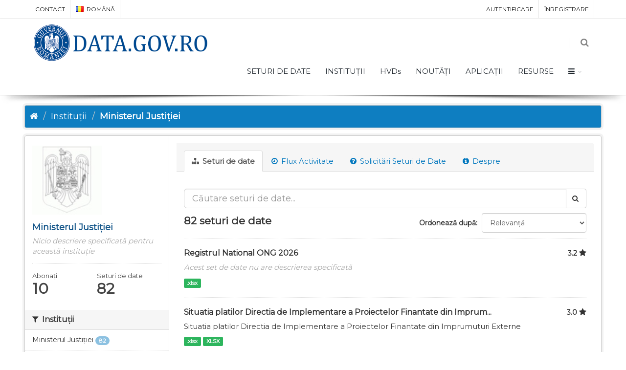

--- FILE ---
content_type: text/html; charset=utf-8
request_url: https://data.gov.ro/ro/organization/mj
body_size: 8555
content:
<!DOCTYPE html>
<!--[if IE 9]> <html lang="ro" class="ie9"> <![endif]-->
<!--[if gt IE 8]><!--> <html lang="ro"> <!--<![endif]-->
  <head>
    <link rel="stylesheet" type="text/css" href="/fanstatic/vendor/:version:2019-07-03T17:11:48/select2/select2.css" />
<link rel="stylesheet" type="text/css" href="/fanstatic/css/:version:2019-07-03T17:11:48/main.min.css" />
<link rel="stylesheet" type="text/css" href="/fanstatic/vendor/:version:2019-07-03T17:11:48/font-awesome/css/font-awesome.min.css" />
<link rel="stylesheet" type="text/css" href="/fanstatic/ckanext-geoview/:version:2020-12-02T00:30:34/css/geo-resource-styles.css" />
<link rel="stylesheet" type="text/css" href="/fanstatic/pages/:version:2020-12-02T00:33:27/:bundle:css/bootstrap.css;css/medium-editor.css" />
<link rel="stylesheet" type="text/css" href="/fanstatic/rating_css/:version:2020-12-02T00:33:21/rating.css" />

    <meta charset="utf-8" />
      <meta name="generator" content="ckan 2.8.3" />
      <meta name="viewport" content="width=device-width, initial-scale=1.0">
    <title>Ministerul Justiției - Instituții - data.gov.ro</title>

    
    
  
    
    <link rel="shortcut icon" href="/base/images/ckan.ico" />
    
    
        <script type="text/javascript">
  (function(i,s,o,g,r,a,m){i['GoogleAnalyticsObject']=r;i[r]=i[r]||function(){
  (i[r].q=i[r].q||[]).push(arguments)},i[r].l=1*new Date();a=s.createElement(o),
  m=s.getElementsByTagName(o)[0];a.async=1;a.src=g;m.parentNode.insertBefore(a,m)
  })(window,document,'script','//www.google-analytics.com/analytics.js','ga');

  ga('create', 'UA-45331345-1', 'auto', {});
     
  ga('set', 'anonymizeIp', true);
  ga('send', 'pageview');
</script>
    


    <!--[if IE]>
    <script src="/classList.min.js"></script>
    <![endif]-->

    
    
    
    

  <link rel="alternate" type="application/atom+xml" title="data.gov.ro - Seturi de date în grup: Ministerul Justiției" href="/ro/feeds/organization/mj.atom" />
<link rel="alternate" type="application/atom+xml" title="data.gov.ro - Istoricul reviziilor recente" href="/ro/revision/list?days=1&amp;format=atom" />

    
    
      
    
    <link href="https://fonts.googleapis.com/css?family=Montserrat|Nunito|Titillium+Web&display=swap" rel="stylesheet">
    <!-- <link href="//netdna.bootstrapcdn.com/font-awesome/3.2.1/css/font-awesome.css" rel="stylesheet"> -->
    <link href="/assets/css/datagovro.css" rel="stylesheet" type="text/css" />
    <link href="/assets/css/mycss.css" rel="stylesheet" type="text/css" />
    <link href="/assets/css/header-1.css" rel="stylesheet" type="text/css" />

    
    


    
      
      
    <style>
        [role=main] { min-height: 0px;}

      </style>
    
  </head>

  
  <body data-site-root="https://data.gov.ro/" data-locale-root="https://data.gov.ro/ro/" >

    
    <div class="hide"><a href="#content">Mergi la conținut</a></div>
  

  
     
    
    <div id="topBar">
        <div class="container">
             
            

            <ul class="top-links list-inline pull-right">
                
                <li><a href="/ro/user/login">Autentificare</a></li>
                
                <li><a class="sub" href="/ro/user/register">Înregistrare</a></li>
                 
            </ul>
            <ul class="top-links list-inline">
                <li class="hidden-xs"><a href="/contact">CONTACT</a></li>
                

<li>
    
    
    <a class="dropdown-toggle no-text-underline" data-toggle="dropdown" href="#"><img class="flag-lang" src="/assets/images/flags/ro.png" width="16" height="11" alt="lang" /> română</a>
    
    
    
    
    
    
    
    
    
    
    
    
    <ul class="dropdown-langs dropdown-menu">
        
        <li><a tabindex="-1" href="/ro/organization/mj"><img class="flag-lang" src="/assets/images/flags/ro.png" width="16" height="11" alt="lang" /> română</a></li>
        <li class="divider"></li>
        
        <li><a tabindex="-1" href="/en/organization/mj"><img class="flag-lang" src="/assets/images/flags/en.png" width="16" height="11" alt="lang" /> English</a></li>
        <li class="divider"></li>
        
        <li><a tabindex="-1" href="/it/organization/mj"><img class="flag-lang" src="/assets/images/flags/it.png" width="16" height="11" alt="lang" /> italiano</a></li>
        <li class="divider"></li>
        
        <li><a tabindex="-1" href="/fr/organization/mj"><img class="flag-lang" src="/assets/images/flags/fr.png" width="16" height="11" alt="lang" /> français</a></li>
        <li class="divider"></li>
        
        <li><a tabindex="-1" href="/es/organization/mj"><img class="flag-lang" src="/assets/images/flags/es.png" width="16" height="11" alt="lang" /> español</a></li>
        <li class="divider"></li>
        
        <li><a tabindex="-1" href="/de/organization/mj"><img class="flag-lang" src="/assets/images/flags/de.png" width="16" height="11" alt="lang" /> Deutsch</a></li>
        <li class="divider"></li>
        
    </ul>
</li>
            </ul>
             
            
        </div>
    </div>
    
    <div id="header" class="sticky shadow-after-3 clearfix">
          
        <!-- TOP NAV -->
        <header id="topNav">
            <div class="container">
                <!-- Mobile Menu Button -->
                <button class="btn btn-mobile" data-toggle="collapse" data-target=".nav-main-collapse">
                    <i class="fa fa-bars"></i>
                </button>

                <!-- BUTTONS -->
                <ul class="pull-right nav nav-pills nav-second-main">
                
                    <!-- SEARCH -->
                    
                    <li class="search">
                        <a href="javascript:;">
                            <i class="fa fa-search"></i>
                        </a>
                        <div class="search-box">
                            <form action="/ro/dataset" method="get">
                                <div class="input-group">
                                    <input id="field-sitewide-search" type="text" class="form-control" name="q" placeholder="Caută" />
                                    <span class="input-group-btn">
                                        <button class="btn btn-primary" type="submit">Caută</button>
                                    </span>
                                </div>
                            </form>
                        </div>
                    </li>
                    
                
                </ul>
                <!-- /BUTTONS -->
                <!-- Logo -->
                <a class="logo pull-left" href="/ro/">
                    <!-- <img src="/uploads/admin/data-gov-ro-logo.png" alt="" /> -->
                    <img src="/assets/images/gov/gov3.png" alt="" />
                </a>

                <div class="navbar-collapse pull-right nav-main-collapse collapse submenu-dark">
                    
                    <nav class="nav-main">
                        <ul id="topMain" class="nav nav-pills nav-main">
                            <!-- ('group_index', _('Groups')|upper), -->
                            <li><a href="/ro/dataset">SETURI DE DATE</a></li><li><a href="/ro/organization">INSTITUȚII</a></li><li><a href="/pages/hvds">HVDs</a></li>
                            <li><a href="//roblog">NOUTĂȚI</a></li>
                            <!-- <li><a href="//roblog">Noutăți</a></li> -->
                            <li><a href="//roshowcase">APLICAȚII</a></li>
                            <li><a href="/pages/resources">RESURSE</a></li>
                            <li class="dropdown">
                                <a class="dropdown-toggle fa fa-bars" href="#"></a>
                                <ul class="dropdown-menu">
                                    <li><a href="/pages/publish"><i class="fa fa-bullhorn"></i> GHID DE PUBLICARE</a></li>
                                    <li><a href="/pages/reutilizare"><i class="ico-category et-beaker"></i> REUTILIZARE</a></li>
                                    <li><a href="/pages/developers"><i class="ico-category et-heart"></i> DEZVOLTATORI</a></li>
                                    <li><a href="/pages/solicitare-date"><i class="fa fa-edit"></i> SOLICITĂRI DATE</a></li>
                                    <li><a href="/pages/licence"><i class="fa fa-trophy"></i> LICENȚĂ</a></li>
                                    <!-- <li><a href="/base/images/logoinst/OGL-ROU-1.0.pdf" target="_blank"><i class="fa fa-trophy"></i> LICENȚĂ</a></li> -->
                                    <li><a href="/stats"><i class="fa fa-bar-chart"></i> STATISTICI</a></li>
                                    <li><a href="/contact"><i class="ico-category et-map-pin"></i> CONTACT</a></li>
                                </ul>
                            </li>
                        </ul>
                    </nav>
                    
                </div>
            </div>
        </header>
    </div>

  
    <div role="main">
      <div id="content" class="container">
        
          
            <div class="flash-messages">
              
                
              
            </div>
          

          
            <div class="toolbar">
              
                
                  <ol class="breadcrumb">
                    
<li class="home"><a href="/ro/"><i class="fa fa-home"></i><span> Acasă</span></a></li>
                    
  <li><a href="/ro/organization">Instituții</a></li>
  <li class="active"><a class=" active" href="/ro/organization/mj">Ministerul Justiției</a></li>

                  </ol>
                
              
            </div>
          

          <div class="row wrapper">
            
            
            

            
              <aside class="secondary col-sm-3">
                
                
  




  
  
  <div class="module module-narrow module-shallow context-info">
    
    <section class="module-content">
      
      
        <div class="image">
          <a href="/ro/organization/mj">
            <img src="http://data.gov.ro/base/images/logoinst/logo.jpg" width="200" alt="mj" />
          </a>
        </div>
      
      
      <h1 class="heading">Ministerul Justiției
        
      </h1>
      
      
      
        <p class="empty">Nicio descriere specificată pentru această instituție</p>
      
      
      
        
        <div class="nums">
          <dl>
            <dt>Abonați</dt>
            <dd data-module="followers-counter" data-module-id="724c6ac3-c4d8-4d67-b9c7-ba0a736ba6dd" data-module-num_followers="10"><span>10</span></dd>
          </dl>
          <dl>
            <dt>Seturi de date</dt>
            <dd><span>82</span></dd>
          </dl>
        </div>
        
        
        <div class="follow_button">
          
        </div>
        
      
      
    </section>
  </div>
  

  
    
  


  
  <div class="filters">
    <div>
      
        

  
  
    
      
      
        <section class="module module-narrow module-shallow">
          
            <h2 class="module-heading">
              <i class="fa fa-filter"></i>
              
              Instituții
            </h2>
          
          
            
            
              <nav>
                <ul class="list-unstyled nav nav-simple nav-facet">
                  
                    
                    
                    
                    
                      <li class="nav-item">
                        <a href="/ro/organization/724c6ac3-c4d8-4d67-b9c7-ba0a736ba6dd?organization=mj" title="">
                          <span class="item-label">Ministerul Justiției</span>
                          <span class="hidden separator"> - </span>
                          <span class="item-count badge">82</span>
                        </a>
                      </li>
                  
                </ul>
              </nav>

              <p class="module-footer">
                
                  
                
              </p>
            
            
          
        </section>
      
    
  

      
        

  
  
    
      
      
        <section class="module module-narrow module-shallow">
          
            <h2 class="module-heading">
              <i class="fa fa-filter"></i>
              
              Grupuri
            </h2>
          
          
            
            
              <nav>
                <ul class="list-unstyled nav nav-simple nav-facet">
                  
                    
                    
                    
                    
                      <li class="nav-item">
                        <a href="/ro/organization/724c6ac3-c4d8-4d67-b9c7-ba0a736ba6dd?groups=drept" title="Justiție, sistem legislativ și siguranță publică">
                          <span class="item-label">Justiție, sistem le...</span>
                          <span class="hidden separator"> - </span>
                          <span class="item-count badge">12</span>
                        </a>
                      </li>
                  
                    
                    
                    
                    
                      <li class="nav-item">
                        <a href="/ro/organization/724c6ac3-c4d8-4d67-b9c7-ba0a736ba6dd?groups=finante" title="">
                          <span class="item-label">Economie și finanțe</span>
                          <span class="hidden separator"> - </span>
                          <span class="item-count badge">7</span>
                        </a>
                      </li>
                  
                    
                    
                    
                    
                      <li class="nav-item">
                        <a href="/ro/organization/724c6ac3-c4d8-4d67-b9c7-ba0a736ba6dd?groups=nomenclatoare" title="">
                          <span class="item-label">Nomenclatoare</span>
                          <span class="hidden separator"> - </span>
                          <span class="item-count badge">4</span>
                        </a>
                      </li>
                  
                    
                    
                    
                    
                      <li class="nav-item">
                        <a href="/ro/organization/724c6ac3-c4d8-4d67-b9c7-ba0a736ba6dd?groups=sanatate" title="">
                          <span class="item-label">Sănătate</span>
                          <span class="hidden separator"> - </span>
                          <span class="item-count badge">1</span>
                        </a>
                      </li>
                  
                </ul>
              </nav>

              <p class="module-footer">
                
                  
                
              </p>
            
            
          
        </section>
      
    
  

      
        

  
  
    
      
      
        <section class="module module-narrow module-shallow">
          
            <h2 class="module-heading">
              <i class="fa fa-filter"></i>
              
              Etichete
            </h2>
          
          
            
            
              <nav>
                <ul class="list-unstyled nav nav-simple nav-facet">
                  
                    
                    
                    
                    
                      <li class="nav-item">
                        <a href="/ro/organization/724c6ac3-c4d8-4d67-b9c7-ba0a736ba6dd?tags=justitie" title="">
                          <span class="item-label">justitie</span>
                          <span class="hidden separator"> - </span>
                          <span class="item-count badge">3</span>
                        </a>
                      </li>
                  
                    
                    
                    
                    
                      <li class="nav-item">
                        <a href="/ro/organization/724c6ac3-c4d8-4d67-b9c7-ba0a736ba6dd?tags=experti" title="">
                          <span class="item-label">experti</span>
                          <span class="hidden separator"> - </span>
                          <span class="item-count badge">1</span>
                        </a>
                      </li>
                  
                    
                    
                    
                    
                      <li class="nav-item">
                        <a href="/ro/organization/724c6ac3-c4d8-4d67-b9c7-ba0a736ba6dd?tags=ministerul+justitiei" title="">
                          <span class="item-label">ministerul justitiei</span>
                          <span class="hidden separator"> - </span>
                          <span class="item-count badge">1</span>
                        </a>
                      </li>
                  
                    
                    
                    
                    
                      <li class="nav-item">
                        <a href="/ro/organization/724c6ac3-c4d8-4d67-b9c7-ba0a736ba6dd?tags=statistica" title="">
                          <span class="item-label">statistica</span>
                          <span class="hidden separator"> - </span>
                          <span class="item-count badge">1</span>
                        </a>
                      </li>
                  
                </ul>
              </nav>

              <p class="module-footer">
                
                  
                
              </p>
            
            
          
        </section>
      
    
  

      
        

  
  
    
      
      
        <section class="module module-narrow module-shallow">
          
            <h2 class="module-heading">
              <i class="fa fa-filter"></i>
              
              Formats
            </h2>
          
          
            
            
              <nav>
                <ul class="list-unstyled nav nav-simple nav-facet">
                  
                    
                    
                    
                    
                      <li class="nav-item">
                        <a href="/ro/organization/724c6ac3-c4d8-4d67-b9c7-ba0a736ba6dd?res_format=xlsx" title="">
                          <span class="item-label">xlsx</span>
                          <span class="hidden separator"> - </span>
                          <span class="item-count badge">48</span>
                        </a>
                      </li>
                  
                    
                    
                    
                    
                      <li class="nav-item">
                        <a href="/ro/organization/724c6ac3-c4d8-4d67-b9c7-ba0a736ba6dd?res_format=.xlsx" title="">
                          <span class="item-label">.xlsx</span>
                          <span class="hidden separator"> - </span>
                          <span class="item-count badge">43</span>
                        </a>
                      </li>
                  
                    
                    
                    
                    
                      <li class="nav-item">
                        <a href="/ro/organization/724c6ac3-c4d8-4d67-b9c7-ba0a736ba6dd?res_format=xls" title="">
                          <span class="item-label">xls</span>
                          <span class="hidden separator"> - </span>
                          <span class="item-count badge">21</span>
                        </a>
                      </li>
                  
                    
                    
                    
                    
                      <li class="nav-item">
                        <a href="/ro/organization/724c6ac3-c4d8-4d67-b9c7-ba0a736ba6dd?res_format=.xls" title="">
                          <span class="item-label">.xls</span>
                          <span class="hidden separator"> - </span>
                          <span class="item-count badge">2</span>
                        </a>
                      </li>
                  
                </ul>
              </nav>

              <p class="module-footer">
                
                  
                
              </p>
            
            
          
        </section>
      
    
  

      
        

  
  
    
      
      
        <section class="module module-narrow module-shallow">
          
            <h2 class="module-heading">
              <i class="fa fa-filter"></i>
              
              Licențe
            </h2>
          
          
            
            
              <nav>
                <ul class="list-unstyled nav nav-simple nav-facet">
                  
                    
                    
                    
                    
                      <li class="nav-item">
                        <a href="/ro/organization/724c6ac3-c4d8-4d67-b9c7-ba0a736ba6dd?license_id=uk-ogl" title="">
                          <span class="item-label">OGL-ROU-1.0</span>
                          <span class="hidden separator"> - </span>
                          <span class="item-count badge">59</span>
                        </a>
                      </li>
                  
                    
                    
                    
                    
                      <li class="nav-item">
                        <a href="/ro/organization/724c6ac3-c4d8-4d67-b9c7-ba0a736ba6dd?license_id=CC-BY-4.0" title="Creative Commons Attribution 4.0">
                          <span class="item-label">Creative Commons At...</span>
                          <span class="hidden separator"> - </span>
                          <span class="item-count badge">23</span>
                        </a>
                      </li>
                  
                </ul>
              </nav>

              <p class="module-footer">
                
                  
                
              </p>
            
            
          
        </section>
      
    
  

      
    </div>
    <a class="close no-text hide-filters"><i class="fa fa-times-circle"></i><span class="text">close</span></a>
  </div>


              </aside>
            

            
              <div class="primary col-sm-9 col-xs-12">
                
                
                  <article class="module">
                    
                      <header class="module-content page-header">
                        
                        <ul class="nav nav-tabs">
                          
  <li class="active"><a href="/ro/organization/mj"><i class="fa fa-sitemap"></i> Seturi de date</a></li>
  <li><a href="/ro/organization/activity/mj/0"><i class="fa fa-clock-o"></i> Flux Activitate</a></li>
  <li><a href="/ro/organization/datarequest/mj"><i class="fa fa-question-circle"></i> Solicitări Seturi de Date</a></li>
  <li><a href="/ro/organization/about/mj"><i class="fa fa-info-circle"></i> Despre</a></li>

                        </ul>
                      </header>
                    
                    <div class="module-content">
                      
                      
    
      
      
      







<form id="organization-datasets-search-form"
    class="search-form" method="get"
    data-module="select-switch">

    
    <div class="input-group search-input-group">
        <input aria-label="Căutare seturi de date" id="field-giant-search"
            type="text" class="form-control input-lg" name="q" value="" autocomplete="off"
            placeholder="Căutare seturi de date...">
        
        <span class="input-group-btn">
            <button class="btn btn-default btn-lg" type="submit" value="search">
                <i class="fa fa-search"></i>
            </button>
        </span>
        
    </div>
    

    
    
    

    
    
    <div class="form-select form-group control-order-by">
        <label for="field-order-by">Ordonează după</label>
        <select id="field-order-by" name="sort" class="form-control">
            
            
            <option value="score desc, metadata_modified desc" >Relevanță
            </option>
            
            
            
            <option value="title_string asc" >Denumire Crescător
            </option>
            
            
            
            <option value="title_string desc" >Denumire Descrescător
            </option>
            
            
            
            <option value="metadata_modified desc" >Ultima modificare
            </option>
            
            
            
            <option value="views_recent desc" >Popular
            </option>
            
            
        </select>
        
        <button class="btn btn-default js-hide" type="submit">Go</button>
        
    </div>
    
    

    
    
    <h2>

  
  
  
  

82 seturi de date</h2>
    
    

    
    
    <p class="filter-list">
        
    </p>
    <a class="show-filters btn btn-default">Filtrează Rezultatele</a>
    
    

</form>




    
  
    
      

  
    <ul class="dataset-list list-unstyled">
    	
	      
	        








  <li class="dataset-item">
    
      <div class="dataset-content">
        
          <h3 class="dataset-heading">
            
              
            
            
    <a href="/ro/dataset/registrul-national-ong-2026">Registrul National ONG 2026</a>
    
    
        <div class="dataset-rating">
          <span>3.2</span>
          <i class="user-rating-star fa fa-star"></i>
        </div>
    

            
              
              
            
          </h3>
        
        
          
        
        
          
            <p class="empty">Acest set de date nu are descrierea specificată</p>
          
        
      </div>
      
        
          
            <ul class="dataset-resources list-unstyled">
              
                
                <li>
                  <a href="/ro/dataset/registrul-national-ong-2026" class="label label-default" data-format=".xlsx">.xlsx</a>
                </li>
                
              
            </ul>
          
        
      
    
  </li>

	      
	        








  <li class="dataset-item">
    
      <div class="dataset-content">
        
          <h3 class="dataset-heading">
            
              
            
            
    <a href="/ro/dataset/situatia-platilor-dipfie-2019-2021">Situatia platilor Directia de Implementare a Proiectelor Finantate din Imprum...</a>
    
    
        <div class="dataset-rating">
          <span>3.0</span>
          <i class="user-rating-star fa fa-star"></i>
        </div>
    

            
              
              
            
          </h3>
        
        
          
        
        
          
            <div>Situatia platilor Directia de Implementare a Proiectelor Finantate din Imprumuturi Externe</div>
          
        
      </div>
      
        
          
            <ul class="dataset-resources list-unstyled">
              
                
                <li>
                  <a href="/ro/dataset/situatia-platilor-dipfie-2019-2021" class="label label-default" data-format=".xlsx">.xlsx</a>
                </li>
                
                <li>
                  <a href="/ro/dataset/situatia-platilor-dipfie-2019-2021" class="label label-default" data-format="xlsx">XLSX</a>
                </li>
                
              
            </ul>
          
        
      
    
  </li>

	      
	        








  <li class="dataset-item">
    
      <div class="dataset-content">
        
          <h3 class="dataset-heading">
            
              
            
            
    <a href="/ro/dataset/registrul-national-ong-2025">Registrul National ONG 2025</a>
    
    
        <div class="dataset-rating">
          <span>3.0</span>
          <i class="user-rating-star fa fa-star"></i>
        </div>
    

            
              
              
            
          </h3>
        
        
          
        
        
          
            <p class="empty">Acest set de date nu are descrierea specificată</p>
          
        
      </div>
      
        
          
            <ul class="dataset-resources list-unstyled">
              
                
                <li>
                  <a href="/ro/dataset/registrul-national-ong-2025" class="label label-default" data-format=".xlsx">.xlsx</a>
                </li>
                
                <li>
                  <a href="/ro/dataset/registrul-national-ong-2025" class="label label-default" data-format="xlsx">XLSX</a>
                </li>
                
              
            </ul>
          
        
      
    
  </li>

	      
	        








  <li class="dataset-item">
    
      <div class="dataset-content">
        
          <h3 class="dataset-heading">
            
              
            
            
    <a href="/ro/dataset/situatie-contracte-2019">Situația contractelor</a>
    
    
        <div class="dataset-rating">
          <span>3.0</span>
          <i class="user-rating-star fa fa-star"></i>
        </div>
    

            
              
              
            
          </h3>
        
        
          
        
        
          
            <div>Situația contractelor Ministerului Justiției - Actualizarea situației se efectuează trimestrial</div>
          
        
      </div>
      
        
          
            <ul class="dataset-resources list-unstyled">
              
                
                <li>
                  <a href="/ro/dataset/situatie-contracte-2019" class="label label-default" data-format=".xlsx">.xlsx</a>
                </li>
                
              
            </ul>
          
        
      
    
  </li>

	      
	        








  <li class="dataset-item">
    
      <div class="dataset-content">
        
          <h3 class="dataset-heading">
            
              
            
            
    <a href="/ro/dataset/executori-judecatoresti-01-2021-05-2024">Executori judecatoresti 01.2021 - 05.2024</a>
    
    
        <div class="dataset-rating">
          <span>3.0</span>
          <i class="user-rating-star fa fa-star"></i>
        </div>
    

            
              
              
            
          </h3>
        
        
          
        
        
          
            <p class="empty">Acest set de date nu are descrierea specificată</p>
          
        
      </div>
      
        
          
            <ul class="dataset-resources list-unstyled">
              
                
                <li>
                  <a href="/ro/dataset/executori-judecatoresti-01-2021-05-2024" class="label label-default" data-format=".xlsx">.xlsx</a>
                </li>
                
              
            </ul>
          
        
      
    
  </li>

	      
	        








  <li class="dataset-item">
    
      <div class="dataset-content">
        
          <h3 class="dataset-heading">
            
              
            
            
    <a href="/ro/dataset/rapoarte-statistice-01-01-2024-31-12-2024">Rapoarte statistice 01.01.2024 - 31.12.2024</a>
    
    
        <div class="dataset-rating">
          <span>3.0</span>
          <i class="user-rating-star fa fa-star"></i>
        </div>
    

            
              
              
            
          </h3>
        
        
          
        
        
          
            <p class="empty">Acest set de date nu are descrierea specificată</p>
          
        
      </div>
      
        
          
            <ul class="dataset-resources list-unstyled">
              
                
                <li>
                  <a href="/ro/dataset/rapoarte-statistice-01-01-2024-31-12-2024" class="label label-default" data-format=".xlsx">.xlsx</a>
                </li>
                
              
            </ul>
          
        
      
    
  </li>

	      
	        








  <li class="dataset-item">
    
      <div class="dataset-content">
        
          <h3 class="dataset-heading">
            
              
            
            
    <a href="/ro/dataset/notari-publici-2025">Notari Publici 2025</a>
    
    
        <div class="dataset-rating">
          <span>2.9</span>
          <i class="user-rating-star fa fa-star"></i>
        </div>
    

            
              
              
            
          </h3>
        
        
          
        
        
          
            <p class="empty">Acest set de date nu are descrierea specificată</p>
          
        
      </div>
      
        
          
            <ul class="dataset-resources list-unstyled">
              
                
                <li>
                  <a href="/ro/dataset/notari-publici-2025" class="label label-default" data-format=".xlsx">.xlsx</a>
                </li>
                
              
            </ul>
          
        
      
    
  </li>

	      
	        








  <li class="dataset-item">
    
      <div class="dataset-content">
        
          <h3 class="dataset-heading">
            
              
            
            
    <a href="/ro/dataset/traducatori-si-interpreti-2025">Traducatori si interpreti 2025</a>
    
    
        <div class="dataset-rating">
          <span>3.0</span>
          <i class="user-rating-star fa fa-star"></i>
        </div>
    

            
              
              
            
          </h3>
        
        
          
        
        
          
            <p class="empty">Acest set de date nu are descrierea specificată</p>
          
        
      </div>
      
        
          
            <ul class="dataset-resources list-unstyled">
              
                
                <li>
                  <a href="/ro/dataset/traducatori-si-interpreti-2025" class="label label-default" data-format=".xlsx">.xlsx</a>
                </li>
                
              
            </ul>
          
        
      
    
  </li>

	      
	        








  <li class="dataset-item">
    
      <div class="dataset-content">
        
          <h3 class="dataset-heading">
            
              
            
            
    <a href="/ro/dataset/experti-judiciari-2025">Experti judiciari 2025</a>
    
    
        <div class="dataset-rating">
          <span>3.0</span>
          <i class="user-rating-star fa fa-star"></i>
        </div>
    

            
              
              
            
          </h3>
        
        
          
        
        
          
            <p class="empty">Acest set de date nu are descrierea specificată</p>
          
        
      </div>
      
        
          
            <ul class="dataset-resources list-unstyled">
              
                
                <li>
                  <a href="/ro/dataset/experti-judiciari-2025" class="label label-default" data-format=".xlsx">.xlsx</a>
                </li>
                
              
            </ul>
          
        
      
    
  </li>

	      
	        








  <li class="dataset-item">
    
      <div class="dataset-content">
        
          <h3 class="dataset-heading">
            
              
            
            
    <a href="/ro/dataset/executori-judecatoresti-2025">Executori judecătorești 2025</a>
    
    
        <div class="dataset-rating">
          <span>3.0</span>
          <i class="user-rating-star fa fa-star"></i>
        </div>
    

            
              
              
            
          </h3>
        
        
          
        
        
          
            <p class="empty">Acest set de date nu are descrierea specificată</p>
          
        
      </div>
      
        
          
            <ul class="dataset-resources list-unstyled">
              
                
                <li>
                  <a href="/ro/dataset/executori-judecatoresti-2025" class="label label-default" data-format=".xlsx">.xlsx</a>
                </li>
                
              
            </ul>
          
        
      
    
  </li>

	      
	        








  <li class="dataset-item">
    
      <div class="dataset-content">
        
          <h3 class="dataset-heading">
            
              
            
            
    <a href="/ro/dataset/registrul-national-ong">Registrul National ONG</a>
    
    
        <div class="dataset-rating">
          <span>3.1</span>
          <i class="user-rating-star fa fa-star"></i>
        </div>
    

            
              
              
            
          </h3>
        
        
          
        
        
          
            <div>Actualizarea listelor se efectuează lunar.</div>
          
        
      </div>
      
        
          
            <ul class="dataset-resources list-unstyled">
              
                
                <li>
                  <a href="/ro/dataset/registrul-national-ong" class="label label-default" data-format=".xlsx">.xlsx</a>
                </li>
                
                <li>
                  <a href="/ro/dataset/registrul-national-ong" class="label label-default" data-format="xls">XLS</a>
                </li>
                
                <li>
                  <a href="/ro/dataset/registrul-national-ong" class="label label-default" data-format="xlsx">XLSX</a>
                </li>
                
              
            </ul>
          
        
      
    
  </li>

	      
	        








  <li class="dataset-item">
    
      <div class="dataset-content">
        
          <h3 class="dataset-heading">
            
              
            
            
    <a href="/ro/dataset/experti-judiciari">Experti judiciari</a>
    
    
        <div class="dataset-rating">
          <span>3.1</span>
          <i class="user-rating-star fa fa-star"></i>
        </div>
    

            
              
              
            
          </h3>
        
        
          
        
        
          
            <div>Lista alfabetica a expertilor si specialistilor judiciari - actualizata la 02.12.2021. Actualizarea listei se efectuează lunar.</div>
          
        
      </div>
      
        
          
            <ul class="dataset-resources list-unstyled">
              
                
                <li>
                  <a href="/ro/dataset/experti-judiciari" class="label label-default" data-format=".xlsx">.xlsx</a>
                </li>
                
              
            </ul>
          
        
      
    
  </li>

	      
	        








  <li class="dataset-item">
    
      <div class="dataset-content">
        
          <h3 class="dataset-heading">
            
              
            
            
    <a href="/ro/dataset/traducatori-si-interpreti">Traducatori si interpreti</a>
    
    
        <div class="dataset-rating">
          <span>3.1</span>
          <i class="user-rating-star fa fa-star"></i>
        </div>
    

            
              
              
            
          </h3>
        
        
          
        
        
          
            <div>Lista alfabetica a traducatorilor si interpretilor - actualizata la 02.12.2021. Actualizarea listei se efectuează lunar.</div>
          
        
      </div>
      
        
          
            <ul class="dataset-resources list-unstyled">
              
                
                <li>
                  <a href="/ro/dataset/traducatori-si-interpreti" class="label label-default" data-format=".xlsx">.xlsx</a>
                </li>
                
              
            </ul>
          
        
      
    
  </li>

	      
	        








  <li class="dataset-item">
    
      <div class="dataset-content">
        
          <h3 class="dataset-heading">
            
              
            
            
    <a href="/ro/dataset/notari-publici">Notari publici</a>
    
    
        <div class="dataset-rating">
          <span>3.0</span>
          <i class="user-rating-star fa fa-star"></i>
        </div>
    

            
              
              
            
          </h3>
        
        
          
        
        
          
            <div>Lista alfabetica a notarilor publici. Actualizarea listei se efectuează lunar.</div>
          
        
      </div>
      
        
          
            <ul class="dataset-resources list-unstyled">
              
                
                <li>
                  <a href="/ro/dataset/notari-publici" class="label label-default" data-format=".xlsx">.xlsx</a>
                </li>
                
              
            </ul>
          
        
      
    
  </li>

	      
	        








  <li class="dataset-item">
    
      <div class="dataset-content">
        
          <h3 class="dataset-heading">
            
              
            
            
    <a href="/ro/dataset/rapoarte-statistice-01-01-2023-31-12-2023">Rapoarte statistice 01.01.2023 - 31.12.2023</a>
    
    
        <div class="dataset-rating">
          <span>2.9</span>
          <i class="user-rating-star fa fa-star"></i>
        </div>
    

            
              
              
            
          </h3>
        
        
          
        
        
          
            <p class="empty">Acest set de date nu are descrierea specificată</p>
          
        
      </div>
      
        
          
            <ul class="dataset-resources list-unstyled">
              
                
                <li>
                  <a href="/ro/dataset/rapoarte-statistice-01-01-2023-31-12-2023" class="label label-default" data-format=".xlsx">.xlsx</a>
                </li>
                
              
            </ul>
          
        
      
    
  </li>

	      
	        








  <li class="dataset-item">
    
      <div class="dataset-content">
        
          <h3 class="dataset-heading">
            
              
            
            
    <a href="/ro/dataset/buget">Buget</a>
    
    
        <div class="dataset-rating">
          <span>3.1</span>
          <i class="user-rating-star fa fa-star"></i>
        </div>
    

            
              
              
            
          </h3>
        
        
          
        
        
          
            <div>Bugete aferente Ministerului Justitiei</div>
          
        
      </div>
      
        
          
            <ul class="dataset-resources list-unstyled">
              
                
                <li>
                  <a href="/ro/dataset/buget" class="label label-default" data-format="xls">XLS</a>
                </li>
                
                <li>
                  <a href="/ro/dataset/buget" class="label label-default" data-format="xlsx">XLSX</a>
                </li>
                
                <li>
                  <a href="/ro/dataset/buget" class="label label-default" data-format=".xlsx">.xlsx</a>
                </li>
                
              
            </ul>
          
        
      
    
  </li>

	      
	        








  <li class="dataset-item">
    
      <div class="dataset-content">
        
          <h3 class="dataset-heading">
            
              
            
            
    <a href="/ro/dataset/situatie-plati-ministerul-justitiei-2023">Situație plăți Ministerul Justiției - 2023</a>
    
    
        <div class="dataset-rating">
          <span>3.1</span>
          <i class="user-rating-star fa fa-star"></i>
        </div>
    

            
              
              
            
          </h3>
        
        
          
        
        
          
            <div>Situație plăți Ministerul Justiției - 2023</div>
          
        
      </div>
      
        
          
            <ul class="dataset-resources list-unstyled">
              
                
                <li>
                  <a href="/ro/dataset/situatie-plati-ministerul-justitiei-2023" class="label label-default" data-format=".xlsx">.xlsx</a>
                </li>
                
              
            </ul>
          
        
      
    
  </li>

	      
	        








  <li class="dataset-item">
    
      <div class="dataset-content">
        
          <h3 class="dataset-heading">
            
              
            
            
    <a href="/ro/dataset/situatie-plati-ministerul-justitiei-2022">Situație plăți Ministerul Justiției - 2022</a>
    
    
        <div class="dataset-rating">
          <span>3.0</span>
          <i class="user-rating-star fa fa-star"></i>
        </div>
    

            
              
              
            
          </h3>
        
        
          
        
        
          
            <div>Situație plăți Ministerul Justiției - 2022</div>
          
        
      </div>
      
        
          
            <ul class="dataset-resources list-unstyled">
              
                
                <li>
                  <a href="/ro/dataset/situatie-plati-ministerul-justitiei-2022" class="label label-default" data-format=".xlsx">.xlsx</a>
                </li>
                
              
            </ul>
          
        
      
    
  </li>

	      
	        








  <li class="dataset-item">
    
      <div class="dataset-content">
        
          <h3 class="dataset-heading">
            
              
            
            
    <a href="/ro/dataset/bilant">Bilant</a>
    
    
        <div class="dataset-rating">
          <span>3.0</span>
          <i class="user-rating-star fa fa-star"></i>
        </div>
    

            
              
              
            
          </h3>
        
        
          
        
        
          
            <div>Bilant Ministerul Justitiei</div>
          
        
      </div>
      
        
          
            <ul class="dataset-resources list-unstyled">
              
                
                <li>
                  <a href="/ro/dataset/bilant" class="label label-default" data-format="xls">XLS</a>
                </li>
                
                <li>
                  <a href="/ro/dataset/bilant" class="label label-default" data-format="xlsx">XLSX</a>
                </li>
                
                <li>
                  <a href="/ro/dataset/bilant" class="label label-default" data-format=".xlsx">.xlsx</a>
                </li>
                
              
            </ul>
          
        
      
    
  </li>

	      
	        








  <li class="dataset-item">
    
      <div class="dataset-content">
        
          <h3 class="dataset-heading">
            
              
            
            
    <a href="/ro/dataset/rapoarte-statistice-01-01-2022-31-12-2022">Rapoarte statistice 01.01.2022 - 31.12.2022</a>
    
    
        <div class="dataset-rating">
          <span>2.9</span>
          <i class="user-rating-star fa fa-star"></i>
        </div>
    

            
              
              
            
          </h3>
        
        
          
        
        
          
            <p class="empty">Acest set de date nu are descrierea specificată</p>
          
        
      </div>
      
        
          
            <ul class="dataset-resources list-unstyled">
              
                
                <li>
                  <a href="/ro/dataset/rapoarte-statistice-01-01-2022-31-12-2022" class="label label-default" data-format=".xlsx">.xlsx</a>
                </li>
                
              
            </ul>
          
        
      
    
  </li>

	      
	    
    </ul>
  

    
  
  
    <div class='pagination-wrapper'><ul class='pagination'> <li class="active"><a href="/ro/organization/mj?page=1">1</a></li> <li><a href="/ro/organization/mj?page=2">2</a></li> <li><a href="/ro/organization/mj?page=3">3</a></li> <li class="disabled"><a href="#">...</a></li> <li><a href="/ro/organization/mj?page=5">5</a></li> <li><a href="/ro/organization/mj?page=2">»</a></li></ul></div>
  

                    </div>
                  </article>
                
              </div>
            
          </div>
        
      </div>
    </div>
  
    <footer class="site-footer">
  <div class="container">
    
    <div class="row">
      <div class="col-md-8 footer-links">
        
          <ul class="list-unstyled">
            
              <li><a href="/ro/about">Despre data.gov.ro</a></li>
            
          </ul>
          <ul class="list-unstyled">
            
    <li><a href="/termeni.html">Termeni și Condiții</a></li>
    <li><a href="/cookie.html">Politică Cookies</a></li>
    <li><a href="http://docs.ckan.org/en/2.8/api/">API CKAN</a></li>
    <li><a href="http://www.okfn.org/">Fundația pentru Cunoaștere Deschisă </a></li>
    <li><a href="https://github.com/govro/">Sursele Libere pe Github</a></li>
    <li><a href="/stats">Statistici</a></li>
    <li><a href="/datarequest">Solicitări Seturi de Date</a></li>
    <li><a href="/ro/datagovro_theme/ga">Statistici ale traficului</a></li>
    <li><a href="https://data.gov.ro/feeds/dataset.atom" target="_blank">Feeds</a></li>

          </ul>
        
      </div>
      <div class="col-md-4 attribution">
        
          <p><strong>Powered by</strong> <a class="hide-text ckan-footer-logo" href="http://ckan.org">CKAN</a></p>
        
        
          
<form class="form-inline form-select lang-select" action="/ro/util/redirect" data-module="select-switch" method="POST">
  <label for="field-lang-select">Limbă</label>
  <select id="field-lang-select" name="url" data-module="autocomplete" data-module-dropdown-class="lang-dropdown" data-module-container-class="lang-container">
    
      <option value="/ro/organization/mj" selected="selected">
        română
      </option>
    
      <option value="/en/organization/mj" >
        English
      </option>
    
      <option value="/it/organization/mj" >
        italiano
      </option>
    
      <option value="/fr/organization/mj" >
        français
      </option>
    
      <option value="/es/organization/mj" >
        español
      </option>
    
      <option value="/de/organization/mj" >
        Deutsch
      </option>
    
  </select>
  <button class="btn btn-default js-hide" type="submit">Go</button>
</form>
        
      </div>
    </div>
    
  </div>

  
    
  
</footer>
  
    
    
    
      
    
  

    
    
    
        
        
        <div class="js-hide" data-module="google-analytics"
             data-module-googleanalytics_resource_prefix="">
        </div>
    

<script type="text/javascript">var plugin_path = '/assets/plugins/';</script>
<script type="text/javascript" src="/assets/plugins/jquery/jquery-2.2.3.min.js"></script>
<script type="text/javascript" src="/assets/js/scripts.js"></script>


      
  <script>document.getElementsByTagName('html')[0].className += ' js';</script>
<script type="text/javascript" src="/fanstatic/vendor/:version:2019-07-03T17:11:48/jquery.min.js"></script>
<script type="text/javascript" src="/fanstatic/vendor/:version:2019-07-03T17:11:48/:bundle:bootstrap/js/bootstrap.min.js;jed.min.js;moment-with-locales.js;select2/select2.min.js"></script>
<script type="text/javascript" src="/fanstatic/base/:version:2019-07-03T17:11:48/:bundle:plugins/jquery.inherit.min.js;plugins/jquery.proxy-all.min.js;plugins/jquery.url-helpers.min.js;plugins/jquery.date-helpers.min.js;plugins/jquery.slug.min.js;plugins/jquery.slug-preview.min.js;plugins/jquery.truncator.min.js;plugins/jquery.masonry.min.js;plugins/jquery.form-warning.min.js;plugins/jquery.images-loaded.min.js;sandbox.min.js;module.min.js;pubsub.min.js;client.min.js;notify.min.js;i18n.min.js;main.min.js;modules/select-switch.min.js;modules/slug-preview.min.js;modules/basic-form.min.js;modules/confirm-action.min.js;modules/api-info.min.js;modules/autocomplete.min.js;modules/custom-fields.min.js;modules/data-viewer.min.js;modules/table-selectable-rows.min.js;modules/resource-form.min.js;modules/resource-upload-field.min.js;modules/resource-reorder.min.js;modules/resource-view-reorder.min.js;modules/follow.min.js;modules/activity-stream.min.js;modules/dashboard.min.js;modules/resource-view-embed.min.js;view-filters.min.js;modules/resource-view-filters-form.min.js;modules/resource-view-filters.min.js;modules/table-toggle-more.min.js;modules/dataset-visibility.min.js;modules/media-grid.min.js;modules/image-upload.min.js;modules/followers-counter.min.js"></script>
<script type="text/javascript" src="/fanstatic/base/:version:2019-07-03T17:11:48/tracking.min.js"></script>
<script type="text/javascript" src="/fanstatic/ckanext-googleanalytics/:version:2020-12-02T00:34:11/googleanalytics_event_tracking.js"></script>
<script type="text/javascript" src="/fanstatic/pages/:version:2020-12-02T00:33:27/:bundle:js/pages-editor.js;js/medium-editor.min.js"></script></body>
</html>